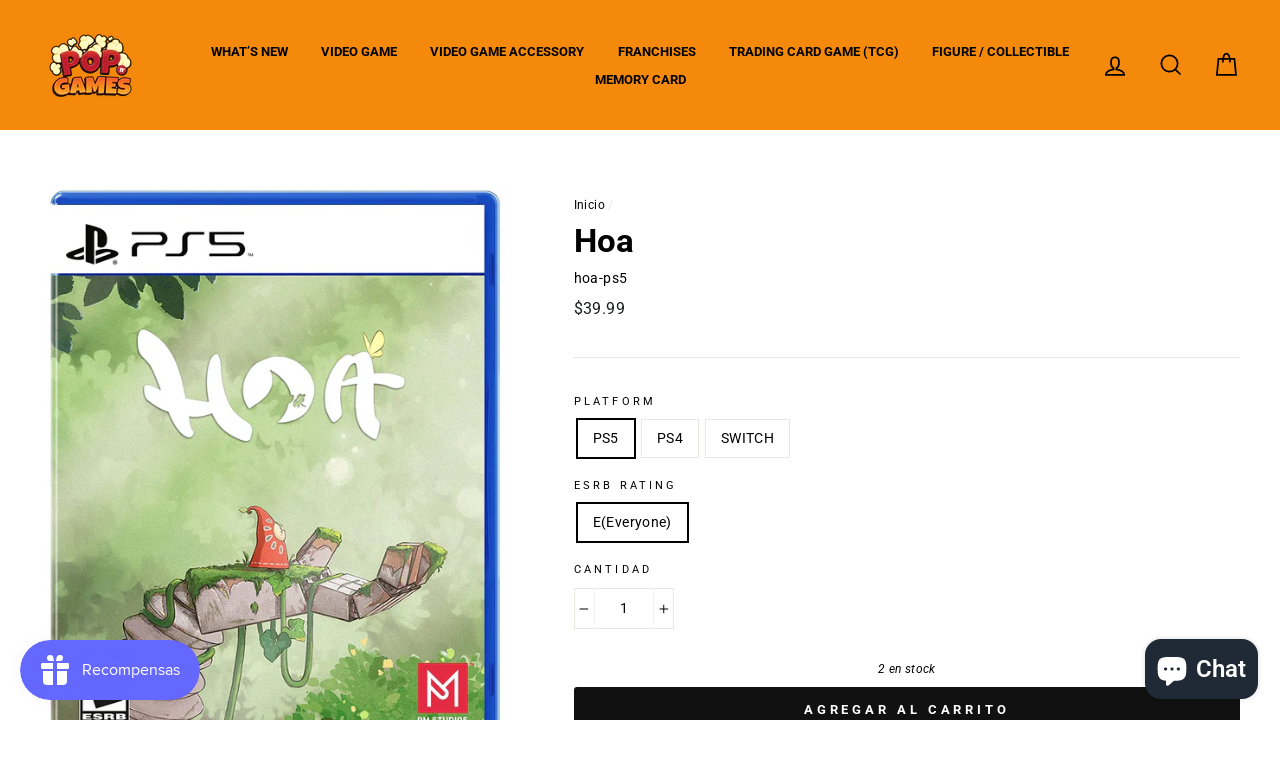

--- FILE ---
content_type: text/css
request_url: https://www.popngames.com/cdn/shop/t/2/assets/appmate-wishlist-king.scss.css?v=103200009171843942821589002843
body_size: 964
content:
.wk-disabled{pointer-events:none;opacity:.8}.wk-col-item{position:relative}button.wk-button-collection{width:auto;height:auto;background:none;border:none;line-height:normal;cursor:pointer;color:#000;background:#0000;display:flex;align-content:center;justify-content:flex-start;flex-direction:row;border-radius:0;padding:0;margin:0;display:inline-block;position:absolute;z-index:1;top:0;right:0;left:auto;bottom:auto;line-height:0;width:32px;height:32px;text-align:center;min-width:0;-webkit-transition:opacity .3s;transition:opacity .3s}button.wk-button-collection:focus{outline:0}button.wk-button-collection .wk-icon{display:inline-block;width:16px;height:15px;padding:5px}button.wk-button-collection .wk-icon svg{width:100%;height:100%}button.wk-button-collection .wk-icon svg path{fill:#333;stroke:#333}button.wk-button-collection .wk-icon-label{margin:0 auto;text-transform:uppercase}button.wk-button-collection .wk-icon{display:inline-block;padding:0;margin:0 auto!important}button.wk-button-collection .wk-label{display:none}button.wk-button-collection:hover{opacity:.8}*>button.wk-button-collection.wk-add-product{opacity:0}*:hover>button.wk-button-collection{opacity:1}button.wk-button-product{width:auto;height:auto;background:none;line-height:normal;cursor:pointer;color:#333;background:#0000;display:flex;align-content:center;justify-content:flex-start;flex-direction:row;display:block;margin:18px 0 0;padding:0;border:none;border-radius:0}button.wk-button-product:focus{outline:0}button.wk-button-product .wk-icon{display:inline-block;width:16px;height:15px;padding:0}button.wk-button-product .wk-icon svg{width:100%;height:100%}button.wk-button-product .wk-icon svg path{fill:#333;stroke:#333}button.wk-button-product .wk-icon{display:inline-block;margin:0 5px 0 0;padding:0;position:relative;top:2px}button.wk-button-product .wk-label{text-align:center;margin:0;display:inline;text-transform:uppercase;font-size:13px;font-weight:700}button.wk-button-product:hover{opacity:.8}button.wk-button-wishlist-page{width:auto;height:auto;background:none;border:none;line-height:normal;cursor:pointer;color:#000;background:#0000;display:flex;align-content:center;justify-content:flex-start;flex-direction:row;border-radius:0;padding:0;margin:0;display:inline-block;position:absolute;z-index:1;top:8px;right:8px;left:auto;bottom:auto;line-height:0;width:32px;height:32px;text-align:center;min-width:0;-webkit-transition:opacity .3s;transition:opacity .3s}button.wk-button-wishlist-page:focus{outline:0}button.wk-button-wishlist-page .wk-icon{display:inline-block;width:18px;height:17px;padding:5px}button.wk-button-wishlist-page .wk-icon svg{width:100%;height:100%}button.wk-button-wishlist-page .wk-icon svg path{fill:#333;stroke:#333}button.wk-button-wishlist-page.wk-with-hover{opacity:0}button.wk-button-wishlist-page .wk-icon-label{margin:0 auto;text-transform:uppercase}button.wk-button-wishlist-page .wk-icon{display:inline-block;padding:0;margin:0 auto!important}button.wk-button-wishlist-page .wk-label{display:none}button.wk-button-wishlist-page:hover{opacity:.8}*:hover>button.wk-button-wishlist-page{opacity:1}button.wk-button-wishlist-clear{height:auto;background:none;line-height:normal;cursor:pointer;color:#fff;background:#333;display:flex;align-content:center;justify-content:flex-start;flex-direction:row;padding:8px 12px;text-align:center;margin:5px auto;width:auto;min-width:0;box-shadow:none;border:none;text-shadow:none;text-transform:initial;border-radius:0;display:none}button.wk-button-wishlist-clear:focus{outline:0}button.wk-button-wishlist-clear:hover{background:#333;color:#fff}a.wk-link{display:inline-block}a.wk-link .wk-icon{display:inline-block;width:15px;height:14px;padding:0}a.wk-link .wk-icon svg{width:100%;height:100%}a.wk-link .wk-icon svg path{fill:#424242;stroke:#424242}a.wk-link .wk-icon svg path{transition:.3s all}a.wk-link:hover .wk-icon svg path{fill:#424242;stroke:#424242}a.wk-link .wk-icon{width:15px;height:14px;margin:0 5px 0 0;padding:0}a.wk-link.wk-empty .wk-count{display:none}.wk-variant-image{max-width:100%;max-height:100%}.wk-wishlist-row{position:relative;padding:0 15px;margin-top:2em}.wk-wishlist-row .wk-item{margin:0}.wk-wishlist-row .swiper-button-next.swiper-button-disabled,.wk-wishlist-row .swiper-button-prev.swiper-button-disabled{pointer-events:all}.wk-row{display:flex;flex-flow:row wrap;justify-content:flex-start;align-items:baseline;box-sizing:border-box}.wk-span2{width:16.6666%}.wk-span3{width:25%}.wk-span4{width:33.3333%}.wk-span6{width:50%}.wk-span12{width:100%}@media (max-width: 720px){.wk-span2{width:33.3333%}.wk-span3,.wk-span4{width:50%}.wk-item-column{width:50%!important}}@media (max-width: 480px){.wk-span2,.wk-span3,.wk-span4,.wk-span6{width:100%}.wk-item-column{width:100%!important}}h1#wk-page-title{display:block;text-align:center;margin:0 0 25px;padding:0;border:none}.wk-wishlist-empty-note{text-align:center;margin-bottom:35px}p.wk-login-note{text-align:center;background:#00000005;padding:10px;margin-bottom:30px;font-style:italic}p.wk-login-note a{text-decoration:underline}.wk-item{position:relative;text-align:center;margin:0 10px 30px 5px}.wk-item .wk-variant-link{display:block;float:none;text-decoration:none;color:#333;border:none}.wk-item .wk-price{color:#555;border:none}.wk-item .wk-product-options{border-bottom:none}.wk-item .wk-product-options label{display:block;text-align:center}.wk-item .wk-product-options select{box-sizing:border-box;display:block;width:100%!important;border-radius:0;margin-bottom:10px}.wk-item .wk-purchase-section{margin-top:1em}.wk-add-item-form{position:absolute;bottom:0;margin:0 auto;left:0;right:0;background:#fffffff2;padding:10px;opacity:0;-webkit-transition:opacity .5s;transition:opacity .5s}.wk-add-item-form input.wk-add-to-cart{box-sizing:content-box;border:none;margin:0;padding:14px 24px;background:#333;color:#fff;width:auto;min-width:0;height:auto;min-height:0;line-height:1;border-radius:0;text-transform:initial;-webkit-appearance:none;appearance:none}.wk-add-item-form input.wk-add-to-cart:hover{background:#333;color:#fff}.wk-item:hover .wk-add-item-form{opacity:1}h3#wk-share-head{font-size:1.1em;text-align:center;margin:5px 0 7px;padding:0;text-transform:uppercase;border:none}ul#wk-share-list{list-style:none;width:100%;margin:0 0 50px;padding:0;text-align:center}ul#wk-share-list li{display:inline-block;margin:0;padding:0 5px}#wk-share-link-text{margin-top:-30px;margin-bottom:40px;color:#333;padding:3px 10px;display:none;text-align:center;font-size:.8em;font-style:italic}#wk-share-link-text .wk-text{display:inline-block;padding:0;margin:0}#wk-share-link-text .wk-clipboard{margin-left:10px;background:#999;border:none;color:#fff;padding:4px 7px;border-radius:0;min-height:auto;height:auto}#wk-share-link-text .wk-clipboard:focus{outline:none}#wk-share-link-text.wk-visible{display:block}.wk-button-share{cursor:pointer}.wk-button-share:hover{color:#fff}.resp-sharing-button__link,.resp-sharing-button__icon{display:inline-block}.resp-sharing-button__link{font-size:12px;text-decoration:none;color:#fff;margin:0;min-height:0;line-height:1}.resp-sharing-button{transition:25ms ease-out;padding:5px 8px 7px}.resp-sharing-button__icon svg{width:15px;height:15px}.resp-sharing-button span{padding-left:.4em;display:none}.resp-sharing-button__icon{stroke:#fff;fill:none}.resp-sharing-button__icon svg{position:relative;top:2px}.resp-sharing-button__icon--solid{fill:#fff;stroke:none}.resp-sharing-button--facebook,.resp-sharing-button--pinterest,.resp-sharing-button--twitter,.resp-sharing-button--link,.resp-sharing-button--email,.resp-sharing-button--whatsapp{background-color:#333}#wk-share-whatsapp{display:none!important}.resp-sharing-button--facebook:hover{background-color:#3b5998}.resp-sharing-button--pinterest:hover{background-color:#bd081c}.resp-sharing-button--twitter:hover{background-color:#55acee}.resp-sharing-button--link:hover,.resp-sharing-button--email:hover{background-color:#777}.resp-sharing-button--whatsapp:hover{background-color:#25d366}.wk-touch .resp-sharing-button--facebook:hover,.wk-touch .resp-sharing-button--pinterest:hover,.wk-touch .resp-sharing-button--twitter:hover,.wk-touch .resp-sharing-button--email:hover,.wk-touch .resp-sharing-button--link:hover,.wk-touch .resp-sharing-button--whatsapp:hover{background-color:#333}.wk-touch button.wk-button-collection.wk-add-product,.wk-touch button.wk-button-collection.wk-remove-product,.wk-touch button.wk-button-collection.wk-remove-item,.wk-touch button.wk-button-product.wk-add-product,.wk-touch button.wk-button-product.wk-remove-product,.wk-touch button.wk-button-product.wk-remove-item,.wk-touch button.wk-button-wishlist-page.wk-add-product,.wk-touch button.wk-button-wishlist-page.wk-remove-product,.wk-touch button.wk-button-wishlist-page.wk-remove-item{opacity:1}.wk-touch .wk-add-item-form{position:static;opacity:1}.swiper-button-prev,.swiper-container-rtl .swiper-button-next{left:-24px;background:none}.swiper-button-prev svg,.swiper-container-rtl .swiper-button-next svg{width:48px;height:48px;fill:#999}.swiper-button-next,.swiper-container-rtl .swiper-button-prev{right:-24px;background:none}.swiper-button-next svg,.swiper-container-rtl .swiper-button-prev svg{width:48px;height:48px;fill:#999}@media (max-width: 1024px){.wk-touch #wk-share-whatsapp{display:inline-block!important}}
/*# sourceMappingURL=/cdn/shop/t/2/assets/appmate-wishlist-king.scss.css.map?v=103200009171843942821589002843 */
